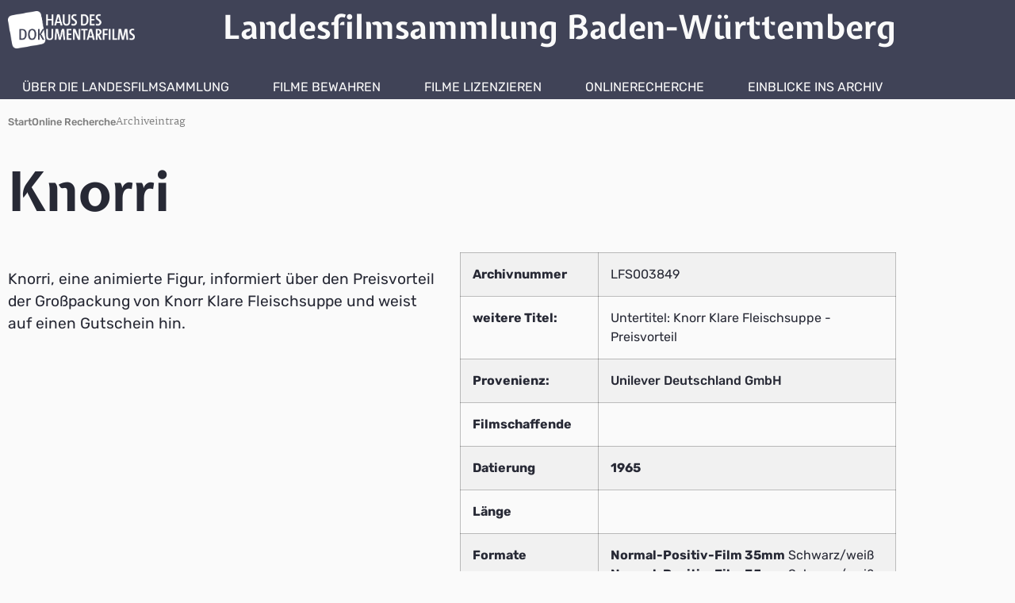

--- FILE ---
content_type: text/html; charset=UTF-8
request_url: https://www.landesfilmsammlung-bw.de/onlinerecherche_23/video/?anr=LFS003849
body_size: 12554
content:
<!doctype html>
<html lang="de">
<head>
	<meta charset="UTF-8">
	<meta name="viewport" content="width=device-width, initial-scale=1">
	<link rel="profile" href="https://gmpg.org/xfn/11">
	<meta name='robots' content='index, follow, max-image-preview:large, max-snippet:-1, max-video-preview:-1' />
<script>
window.koko_analytics = {"url":"https:\/\/www.landesfilmsammlung-bw.de\/wp-admin\/admin-ajax.php?action=koko_analytics_collect","site_url":"https:\/\/www.landesfilmsammlung-bw.de","post_id":411,"path":"\/onlinerecherche_23\/video\/","method":"cookie","use_cookie":true};
</script>

	<!-- This site is optimized with the Yoast SEO plugin v26.5 - https://yoast.com/wordpress/plugins/seo/ -->
	<title>video - Landesfilmsammlung Baden-Württemberg</title>
	<link rel="canonical" href="https://www.landesfilmsammlung-bw.de/onlinerecherche_23/video/" />
	<meta property="og:locale" content="de_DE" />
	<meta property="og:type" content="article" />
	<meta property="og:title" content="video - Landesfilmsammlung Baden-Württemberg" />
	<meta property="og:description" content="Start Online Recherche Archiveintrag" />
	<meta property="og:url" content="https://www.landesfilmsammlung-bw.de/onlinerecherche_23/video/" />
	<meta property="og:site_name" content="Landesfilmsammlung Baden-Württemberg" />
	<meta property="article:modified_time" content="2024-03-13T22:39:23+00:00" />
	<meta name="twitter:card" content="summary_large_image" />
	<meta name="twitter:label1" content="Geschätzte Lesezeit" />
	<meta name="twitter:data1" content="1 Minute" />
	<script type="application/ld+json" class="yoast-schema-graph">{"@context":"https://schema.org","@graph":[{"@type":"WebPage","@id":"https://www.landesfilmsammlung-bw.de/onlinerecherche_23/video/","url":"https://www.landesfilmsammlung-bw.de/onlinerecherche_23/video/","name":"video - Landesfilmsammlung Baden-Württemberg","isPartOf":{"@id":"https://www.landesfilmsammlung-bw.de/#website"},"datePublished":"2021-02-23T12:32:57+00:00","dateModified":"2024-03-13T22:39:23+00:00","breadcrumb":{"@id":"https://www.landesfilmsammlung-bw.de/onlinerecherche_23/video/#breadcrumb"},"inLanguage":"de","potentialAction":[{"@type":"ReadAction","target":["https://www.landesfilmsammlung-bw.de/onlinerecherche_23/video/"]}]},{"@type":"BreadcrumbList","@id":"https://www.landesfilmsammlung-bw.de/onlinerecherche_23/video/#breadcrumb","itemListElement":[{"@type":"ListItem","position":1,"name":"Blog","item":"https://www.landesfilmsammlung-bw.de/"},{"@type":"ListItem","position":2,"name":"Onlinerecherche im Filmarchiv alt","item":"https://www.landesfilmsammlung-bw.de/?page_id=81"},{"@type":"ListItem","position":3,"name":"video"}]},{"@type":"WebSite","@id":"https://www.landesfilmsammlung-bw.de/#website","url":"https://www.landesfilmsammlung-bw.de/","name":"Landesfilmsammlung Baden-Württemberg","description":"Wir sind das filmische Gedächtnis des Südwestens","publisher":{"@id":"https://www.landesfilmsammlung-bw.de/#organization"},"potentialAction":[{"@type":"SearchAction","target":{"@type":"EntryPoint","urlTemplate":"https://www.landesfilmsammlung-bw.de/?s={search_term_string}"},"query-input":{"@type":"PropertyValueSpecification","valueRequired":true,"valueName":"search_term_string"}}],"inLanguage":"de"},{"@type":"Organization","@id":"https://www.landesfilmsammlung-bw.de/#organization","name":"Landesfilmsammlung Baden-Württemberg","url":"https://www.landesfilmsammlung-bw.de/","logo":{"@type":"ImageObject","inLanguage":"de","@id":"https://www.landesfilmsammlung-bw.de/#/schema/logo/image/","url":"https://www.landesfilmsammlung-bw.de/wp-content/uploads/2023/01/lfs-favicon.png","contentUrl":"https://www.landesfilmsammlung-bw.de/wp-content/uploads/2023/01/lfs-favicon.png","width":700,"height":700,"caption":"Landesfilmsammlung Baden-Württemberg"},"image":{"@id":"https://www.landesfilmsammlung-bw.de/#/schema/logo/image/"}}]}</script>
	<!-- / Yoast SEO plugin. -->


<link rel="alternate" type="application/rss+xml" title="Landesfilmsammlung Baden-Württemberg &raquo; Feed" href="https://www.landesfilmsammlung-bw.de/feed/" />
<link rel="alternate" type="application/rss+xml" title="Landesfilmsammlung Baden-Württemberg &raquo; Kommentar-Feed" href="https://www.landesfilmsammlung-bw.de/comments/feed/" />
<link rel="alternate" title="oEmbed (JSON)" type="application/json+oembed" href="https://www.landesfilmsammlung-bw.de/wp-json/oembed/1.0/embed?url=https%3A%2F%2Fwww.landesfilmsammlung-bw.de%2Fonlinerecherche_23%2Fvideo%2F" />
<link rel="alternate" title="oEmbed (XML)" type="text/xml+oembed" href="https://www.landesfilmsammlung-bw.de/wp-json/oembed/1.0/embed?url=https%3A%2F%2Fwww.landesfilmsammlung-bw.de%2Fonlinerecherche_23%2Fvideo%2F&#038;format=xml" />
<style id='wp-img-auto-sizes-contain-inline-css'>
img:is([sizes=auto i],[sizes^="auto," i]){contain-intrinsic-size:3000px 1500px}
/*# sourceURL=wp-img-auto-sizes-contain-inline-css */
</style>
<style id='wp-emoji-styles-inline-css'>

	img.wp-smiley, img.emoji {
		display: inline !important;
		border: none !important;
		box-shadow: none !important;
		height: 1em !important;
		width: 1em !important;
		margin: 0 0.07em !important;
		vertical-align: -0.1em !important;
		background: none !important;
		padding: 0 !important;
	}
/*# sourceURL=wp-emoji-styles-inline-css */
</style>
<style id='filebird-block-filebird-gallery-style-inline-css'>
ul.filebird-block-filebird-gallery{margin:auto!important;padding:0!important;width:100%}ul.filebird-block-filebird-gallery.layout-grid{display:grid;grid-gap:20px;align-items:stretch;grid-template-columns:repeat(var(--columns),1fr);justify-items:stretch}ul.filebird-block-filebird-gallery.layout-grid li img{border:1px solid #ccc;box-shadow:2px 2px 6px 0 rgba(0,0,0,.3);height:100%;max-width:100%;-o-object-fit:cover;object-fit:cover;width:100%}ul.filebird-block-filebird-gallery.layout-masonry{-moz-column-count:var(--columns);-moz-column-gap:var(--space);column-gap:var(--space);-moz-column-width:var(--min-width);columns:var(--min-width) var(--columns);display:block;overflow:auto}ul.filebird-block-filebird-gallery.layout-masonry li{margin-bottom:var(--space)}ul.filebird-block-filebird-gallery li{list-style:none}ul.filebird-block-filebird-gallery li figure{height:100%;margin:0;padding:0;position:relative;width:100%}ul.filebird-block-filebird-gallery li figure figcaption{background:linear-gradient(0deg,rgba(0,0,0,.7),rgba(0,0,0,.3) 70%,transparent);bottom:0;box-sizing:border-box;color:#fff;font-size:.8em;margin:0;max-height:100%;overflow:auto;padding:3em .77em .7em;position:absolute;text-align:center;width:100%;z-index:2}ul.filebird-block-filebird-gallery li figure figcaption a{color:inherit}

/*# sourceURL=https://www.landesfilmsammlung-bw.de/wp-content/plugins/filebird/blocks/filebird-gallery/build/style-index.css */
</style>
<style id='global-styles-inline-css'>
:root{--wp--preset--aspect-ratio--square: 1;--wp--preset--aspect-ratio--4-3: 4/3;--wp--preset--aspect-ratio--3-4: 3/4;--wp--preset--aspect-ratio--3-2: 3/2;--wp--preset--aspect-ratio--2-3: 2/3;--wp--preset--aspect-ratio--16-9: 16/9;--wp--preset--aspect-ratio--9-16: 9/16;--wp--preset--color--black: #000000;--wp--preset--color--cyan-bluish-gray: #abb8c3;--wp--preset--color--white: #ffffff;--wp--preset--color--pale-pink: #f78da7;--wp--preset--color--vivid-red: #cf2e2e;--wp--preset--color--luminous-vivid-orange: #ff6900;--wp--preset--color--luminous-vivid-amber: #fcb900;--wp--preset--color--light-green-cyan: #7bdcb5;--wp--preset--color--vivid-green-cyan: #00d084;--wp--preset--color--pale-cyan-blue: #8ed1fc;--wp--preset--color--vivid-cyan-blue: #0693e3;--wp--preset--color--vivid-purple: #9b51e0;--wp--preset--gradient--vivid-cyan-blue-to-vivid-purple: linear-gradient(135deg,rgb(6,147,227) 0%,rgb(155,81,224) 100%);--wp--preset--gradient--light-green-cyan-to-vivid-green-cyan: linear-gradient(135deg,rgb(122,220,180) 0%,rgb(0,208,130) 100%);--wp--preset--gradient--luminous-vivid-amber-to-luminous-vivid-orange: linear-gradient(135deg,rgb(252,185,0) 0%,rgb(255,105,0) 100%);--wp--preset--gradient--luminous-vivid-orange-to-vivid-red: linear-gradient(135deg,rgb(255,105,0) 0%,rgb(207,46,46) 100%);--wp--preset--gradient--very-light-gray-to-cyan-bluish-gray: linear-gradient(135deg,rgb(238,238,238) 0%,rgb(169,184,195) 100%);--wp--preset--gradient--cool-to-warm-spectrum: linear-gradient(135deg,rgb(74,234,220) 0%,rgb(151,120,209) 20%,rgb(207,42,186) 40%,rgb(238,44,130) 60%,rgb(251,105,98) 80%,rgb(254,248,76) 100%);--wp--preset--gradient--blush-light-purple: linear-gradient(135deg,rgb(255,206,236) 0%,rgb(152,150,240) 100%);--wp--preset--gradient--blush-bordeaux: linear-gradient(135deg,rgb(254,205,165) 0%,rgb(254,45,45) 50%,rgb(107,0,62) 100%);--wp--preset--gradient--luminous-dusk: linear-gradient(135deg,rgb(255,203,112) 0%,rgb(199,81,192) 50%,rgb(65,88,208) 100%);--wp--preset--gradient--pale-ocean: linear-gradient(135deg,rgb(255,245,203) 0%,rgb(182,227,212) 50%,rgb(51,167,181) 100%);--wp--preset--gradient--electric-grass: linear-gradient(135deg,rgb(202,248,128) 0%,rgb(113,206,126) 100%);--wp--preset--gradient--midnight: linear-gradient(135deg,rgb(2,3,129) 0%,rgb(40,116,252) 100%);--wp--preset--font-size--small: 13px;--wp--preset--font-size--medium: 20px;--wp--preset--font-size--large: 36px;--wp--preset--font-size--x-large: 42px;--wp--preset--spacing--20: 0.44rem;--wp--preset--spacing--30: 0.67rem;--wp--preset--spacing--40: 1rem;--wp--preset--spacing--50: 1.5rem;--wp--preset--spacing--60: 2.25rem;--wp--preset--spacing--70: 3.38rem;--wp--preset--spacing--80: 5.06rem;--wp--preset--shadow--natural: 6px 6px 9px rgba(0, 0, 0, 0.2);--wp--preset--shadow--deep: 12px 12px 50px rgba(0, 0, 0, 0.4);--wp--preset--shadow--sharp: 6px 6px 0px rgba(0, 0, 0, 0.2);--wp--preset--shadow--outlined: 6px 6px 0px -3px rgb(255, 255, 255), 6px 6px rgb(0, 0, 0);--wp--preset--shadow--crisp: 6px 6px 0px rgb(0, 0, 0);}:root { --wp--style--global--content-size: 800px;--wp--style--global--wide-size: 1200px; }:where(body) { margin: 0; }.wp-site-blocks > .alignleft { float: left; margin-right: 2em; }.wp-site-blocks > .alignright { float: right; margin-left: 2em; }.wp-site-blocks > .aligncenter { justify-content: center; margin-left: auto; margin-right: auto; }:where(.wp-site-blocks) > * { margin-block-start: 24px; margin-block-end: 0; }:where(.wp-site-blocks) > :first-child { margin-block-start: 0; }:where(.wp-site-blocks) > :last-child { margin-block-end: 0; }:root { --wp--style--block-gap: 24px; }:root :where(.is-layout-flow) > :first-child{margin-block-start: 0;}:root :where(.is-layout-flow) > :last-child{margin-block-end: 0;}:root :where(.is-layout-flow) > *{margin-block-start: 24px;margin-block-end: 0;}:root :where(.is-layout-constrained) > :first-child{margin-block-start: 0;}:root :where(.is-layout-constrained) > :last-child{margin-block-end: 0;}:root :where(.is-layout-constrained) > *{margin-block-start: 24px;margin-block-end: 0;}:root :where(.is-layout-flex){gap: 24px;}:root :where(.is-layout-grid){gap: 24px;}.is-layout-flow > .alignleft{float: left;margin-inline-start: 0;margin-inline-end: 2em;}.is-layout-flow > .alignright{float: right;margin-inline-start: 2em;margin-inline-end: 0;}.is-layout-flow > .aligncenter{margin-left: auto !important;margin-right: auto !important;}.is-layout-constrained > .alignleft{float: left;margin-inline-start: 0;margin-inline-end: 2em;}.is-layout-constrained > .alignright{float: right;margin-inline-start: 2em;margin-inline-end: 0;}.is-layout-constrained > .aligncenter{margin-left: auto !important;margin-right: auto !important;}.is-layout-constrained > :where(:not(.alignleft):not(.alignright):not(.alignfull)){max-width: var(--wp--style--global--content-size);margin-left: auto !important;margin-right: auto !important;}.is-layout-constrained > .alignwide{max-width: var(--wp--style--global--wide-size);}body .is-layout-flex{display: flex;}.is-layout-flex{flex-wrap: wrap;align-items: center;}.is-layout-flex > :is(*, div){margin: 0;}body .is-layout-grid{display: grid;}.is-layout-grid > :is(*, div){margin: 0;}body{padding-top: 0px;padding-right: 0px;padding-bottom: 0px;padding-left: 0px;}a:where(:not(.wp-element-button)){text-decoration: underline;}:root :where(.wp-element-button, .wp-block-button__link){background-color: #32373c;border-width: 0;color: #fff;font-family: inherit;font-size: inherit;font-style: inherit;font-weight: inherit;letter-spacing: inherit;line-height: inherit;padding-top: calc(0.667em + 2px);padding-right: calc(1.333em + 2px);padding-bottom: calc(0.667em + 2px);padding-left: calc(1.333em + 2px);text-decoration: none;text-transform: inherit;}.has-black-color{color: var(--wp--preset--color--black) !important;}.has-cyan-bluish-gray-color{color: var(--wp--preset--color--cyan-bluish-gray) !important;}.has-white-color{color: var(--wp--preset--color--white) !important;}.has-pale-pink-color{color: var(--wp--preset--color--pale-pink) !important;}.has-vivid-red-color{color: var(--wp--preset--color--vivid-red) !important;}.has-luminous-vivid-orange-color{color: var(--wp--preset--color--luminous-vivid-orange) !important;}.has-luminous-vivid-amber-color{color: var(--wp--preset--color--luminous-vivid-amber) !important;}.has-light-green-cyan-color{color: var(--wp--preset--color--light-green-cyan) !important;}.has-vivid-green-cyan-color{color: var(--wp--preset--color--vivid-green-cyan) !important;}.has-pale-cyan-blue-color{color: var(--wp--preset--color--pale-cyan-blue) !important;}.has-vivid-cyan-blue-color{color: var(--wp--preset--color--vivid-cyan-blue) !important;}.has-vivid-purple-color{color: var(--wp--preset--color--vivid-purple) !important;}.has-black-background-color{background-color: var(--wp--preset--color--black) !important;}.has-cyan-bluish-gray-background-color{background-color: var(--wp--preset--color--cyan-bluish-gray) !important;}.has-white-background-color{background-color: var(--wp--preset--color--white) !important;}.has-pale-pink-background-color{background-color: var(--wp--preset--color--pale-pink) !important;}.has-vivid-red-background-color{background-color: var(--wp--preset--color--vivid-red) !important;}.has-luminous-vivid-orange-background-color{background-color: var(--wp--preset--color--luminous-vivid-orange) !important;}.has-luminous-vivid-amber-background-color{background-color: var(--wp--preset--color--luminous-vivid-amber) !important;}.has-light-green-cyan-background-color{background-color: var(--wp--preset--color--light-green-cyan) !important;}.has-vivid-green-cyan-background-color{background-color: var(--wp--preset--color--vivid-green-cyan) !important;}.has-pale-cyan-blue-background-color{background-color: var(--wp--preset--color--pale-cyan-blue) !important;}.has-vivid-cyan-blue-background-color{background-color: var(--wp--preset--color--vivid-cyan-blue) !important;}.has-vivid-purple-background-color{background-color: var(--wp--preset--color--vivid-purple) !important;}.has-black-border-color{border-color: var(--wp--preset--color--black) !important;}.has-cyan-bluish-gray-border-color{border-color: var(--wp--preset--color--cyan-bluish-gray) !important;}.has-white-border-color{border-color: var(--wp--preset--color--white) !important;}.has-pale-pink-border-color{border-color: var(--wp--preset--color--pale-pink) !important;}.has-vivid-red-border-color{border-color: var(--wp--preset--color--vivid-red) !important;}.has-luminous-vivid-orange-border-color{border-color: var(--wp--preset--color--luminous-vivid-orange) !important;}.has-luminous-vivid-amber-border-color{border-color: var(--wp--preset--color--luminous-vivid-amber) !important;}.has-light-green-cyan-border-color{border-color: var(--wp--preset--color--light-green-cyan) !important;}.has-vivid-green-cyan-border-color{border-color: var(--wp--preset--color--vivid-green-cyan) !important;}.has-pale-cyan-blue-border-color{border-color: var(--wp--preset--color--pale-cyan-blue) !important;}.has-vivid-cyan-blue-border-color{border-color: var(--wp--preset--color--vivid-cyan-blue) !important;}.has-vivid-purple-border-color{border-color: var(--wp--preset--color--vivid-purple) !important;}.has-vivid-cyan-blue-to-vivid-purple-gradient-background{background: var(--wp--preset--gradient--vivid-cyan-blue-to-vivid-purple) !important;}.has-light-green-cyan-to-vivid-green-cyan-gradient-background{background: var(--wp--preset--gradient--light-green-cyan-to-vivid-green-cyan) !important;}.has-luminous-vivid-amber-to-luminous-vivid-orange-gradient-background{background: var(--wp--preset--gradient--luminous-vivid-amber-to-luminous-vivid-orange) !important;}.has-luminous-vivid-orange-to-vivid-red-gradient-background{background: var(--wp--preset--gradient--luminous-vivid-orange-to-vivid-red) !important;}.has-very-light-gray-to-cyan-bluish-gray-gradient-background{background: var(--wp--preset--gradient--very-light-gray-to-cyan-bluish-gray) !important;}.has-cool-to-warm-spectrum-gradient-background{background: var(--wp--preset--gradient--cool-to-warm-spectrum) !important;}.has-blush-light-purple-gradient-background{background: var(--wp--preset--gradient--blush-light-purple) !important;}.has-blush-bordeaux-gradient-background{background: var(--wp--preset--gradient--blush-bordeaux) !important;}.has-luminous-dusk-gradient-background{background: var(--wp--preset--gradient--luminous-dusk) !important;}.has-pale-ocean-gradient-background{background: var(--wp--preset--gradient--pale-ocean) !important;}.has-electric-grass-gradient-background{background: var(--wp--preset--gradient--electric-grass) !important;}.has-midnight-gradient-background{background: var(--wp--preset--gradient--midnight) !important;}.has-small-font-size{font-size: var(--wp--preset--font-size--small) !important;}.has-medium-font-size{font-size: var(--wp--preset--font-size--medium) !important;}.has-large-font-size{font-size: var(--wp--preset--font-size--large) !important;}.has-x-large-font-size{font-size: var(--wp--preset--font-size--x-large) !important;}
:root :where(.wp-block-pullquote){font-size: 1.5em;line-height: 1.6;}
/*# sourceURL=global-styles-inline-css */
</style>
<link rel='stylesheet' id='hello-elementor-css' href='https://www.landesfilmsammlung-bw.de/wp-content/themes/hello-elementor/assets/css/reset.css?ver=3.4.5' media='all' />
<link rel='stylesheet' id='hello-elementor-theme-style-css' href='https://www.landesfilmsammlung-bw.de/wp-content/themes/hello-elementor/assets/css/theme.css?ver=3.4.5' media='all' />
<link rel='stylesheet' id='hello-elementor-header-footer-css' href='https://www.landesfilmsammlung-bw.de/wp-content/themes/hello-elementor/assets/css/header-footer.css?ver=3.4.5' media='all' />
<link rel='stylesheet' id='elementor-frontend-css' href='https://www.landesfilmsammlung-bw.de/wp-content/plugins/elementor/assets/css/frontend.min.css?ver=3.34.4' media='all' />
<link rel='stylesheet' id='widget-image-css' href='https://www.landesfilmsammlung-bw.de/wp-content/plugins/elementor/assets/css/widget-image.min.css?ver=3.34.4' media='all' />
<link rel='stylesheet' id='widget-heading-css' href='https://www.landesfilmsammlung-bw.de/wp-content/plugins/elementor/assets/css/widget-heading.min.css?ver=3.34.4' media='all' />
<link rel='stylesheet' id='widget-nav-menu-css' href='https://www.landesfilmsammlung-bw.de/wp-content/plugins/elementor-pro/assets/css/widget-nav-menu.min.css?ver=3.34.4' media='all' />
<link rel='stylesheet' id='widget-icon-list-css' href='https://www.landesfilmsammlung-bw.de/wp-content/plugins/elementor/assets/css/widget-icon-list.min.css?ver=3.34.4' media='all' />
<link rel='stylesheet' id='elementor-icons-css' href='https://www.landesfilmsammlung-bw.de/wp-content/plugins/elementor/assets/lib/eicons/css/elementor-icons.min.css?ver=5.46.0' media='all' />
<link rel='stylesheet' id='elementor-post-9-css' href='https://www.landesfilmsammlung-bw.de/wp-content/uploads/elementor/css/post-9.css?ver=1769836312' media='all' />
<link rel='stylesheet' id='widget-spacer-css' href='https://www.landesfilmsammlung-bw.de/wp-content/plugins/elementor/assets/css/widget-spacer.min.css?ver=3.34.4' media='all' />
<link rel='stylesheet' id='elementor-post-411-css' href='https://www.landesfilmsammlung-bw.de/wp-content/uploads/elementor/css/post-411.css?ver=1769836386' media='all' />
<link rel='stylesheet' id='elementor-post-469-css' href='https://www.landesfilmsammlung-bw.de/wp-content/uploads/elementor/css/post-469.css?ver=1769836312' media='all' />
<link rel='stylesheet' id='elementor-post-144-css' href='https://www.landesfilmsammlung-bw.de/wp-content/uploads/elementor/css/post-144.css?ver=1769836312' media='all' />
<link rel='stylesheet' id='style_login_widget-css' href='https://www.landesfilmsammlung-bw.de/wp-content/plugins/miniorange-login-with-eve-online-google-facebook/css/style_login_widget.min.css?ver=6.26.17' media='all' />
<link rel='stylesheet' id='elementor-gf-local-expletussans-css' href="https://www.landesfilmsammlung-bw.de/wp-content/uploads/elementor/google-fonts/css/expletussans.css?ver=1742231548" media='all' />
<link rel='stylesheet' id='elementor-gf-local-rubik-css' href="https://www.landesfilmsammlung-bw.de/wp-content/uploads/elementor/google-fonts/css/rubik.css?ver=1742231581" media='all' />
<link rel='stylesheet' id='elementor-gf-local-martel-css' href="https://www.landesfilmsammlung-bw.de/wp-content/uploads/elementor/google-fonts/css/martel.css?ver=1742231591" media='all' />
<link rel='stylesheet' id='elementor-gf-local-marvel-css' href="https://www.landesfilmsammlung-bw.de/wp-content/uploads/elementor/google-fonts/css/marvel.css?ver=1742231592" media='all' />
<link rel='stylesheet' id='elementor-gf-local-mavenpro-css' href="https://www.landesfilmsammlung-bw.de/wp-content/uploads/elementor/google-fonts/css/mavenpro.css?ver=1742231600" media='all' />
<script src="https://www.landesfilmsammlung-bw.de/wp-includes/js/jquery/jquery.min.js?ver=3.7.1" id="jquery-core-js"></script>
<script src="https://www.landesfilmsammlung-bw.de/wp-includes/js/jquery/jquery-migrate.min.js?ver=3.4.1" id="jquery-migrate-js"></script>
<link rel="https://api.w.org/" href="https://www.landesfilmsammlung-bw.de/wp-json/" /><link rel="alternate" title="JSON" type="application/json" href="https://www.landesfilmsammlung-bw.de/wp-json/wp/v2/pages/411" /><link rel="EditURI" type="application/rsd+xml" title="RSD" href="https://www.landesfilmsammlung-bw.de/xmlrpc.php?rsd" />
<meta name="generator" content="WordPress 6.9" />
<link rel='shortlink' href='https://www.landesfilmsammlung-bw.de/?p=411' />
<meta name="generator" content="Elementor 3.34.4; features: additional_custom_breakpoints; settings: css_print_method-external, google_font-enabled, font_display-auto">
			<style>
				.e-con.e-parent:nth-of-type(n+4):not(.e-lazyloaded):not(.e-no-lazyload),
				.e-con.e-parent:nth-of-type(n+4):not(.e-lazyloaded):not(.e-no-lazyload) * {
					background-image: none !important;
				}
				@media screen and (max-height: 1024px) {
					.e-con.e-parent:nth-of-type(n+3):not(.e-lazyloaded):not(.e-no-lazyload),
					.e-con.e-parent:nth-of-type(n+3):not(.e-lazyloaded):not(.e-no-lazyload) * {
						background-image: none !important;
					}
				}
				@media screen and (max-height: 640px) {
					.e-con.e-parent:nth-of-type(n+2):not(.e-lazyloaded):not(.e-no-lazyload),
					.e-con.e-parent:nth-of-type(n+2):not(.e-lazyloaded):not(.e-no-lazyload) * {
						background-image: none !important;
					}
				}
			</style>
						<meta name="theme-color" content="#FAFAFA">
			<link rel="icon" href="https://www.landesfilmsammlung-bw.de/wp-content/uploads/2023/01/lfs-favicon-150x150.png" sizes="32x32" />
<link rel="icon" href="https://www.landesfilmsammlung-bw.de/wp-content/uploads/2023/01/lfs-favicon-300x300.png" sizes="192x192" />
<link rel="apple-touch-icon" href="https://www.landesfilmsammlung-bw.de/wp-content/uploads/2023/01/lfs-favicon-300x300.png" />
<meta name="msapplication-TileImage" content="https://www.landesfilmsammlung-bw.de/wp-content/uploads/2023/01/lfs-favicon-300x300.png" />
</head>
<body class="wp-singular page-template-default page page-id-411 page-child parent-pageid-81 wp-custom-logo wp-embed-responsive wp-theme-hello-elementor hello-elementor-default elementor-default elementor-kit-9 elementor-page elementor-page-411">


<a class="skip-link screen-reader-text" href="#content">Zum Inhalt springen</a>

		<header data-elementor-type="header" data-elementor-id="469" class="elementor elementor-469 elementor-location-header" data-elementor-post-type="elementor_library">
					<section class="elementor-section elementor-top-section elementor-element elementor-element-1456abdc elementor-section-boxed elementor-section-height-default elementor-section-height-default" data-id="1456abdc" data-element_type="section" data-settings="{&quot;background_background&quot;:&quot;classic&quot;}">
						<div class="elementor-container elementor-column-gap-default">
					<div class="elementor-column elementor-col-100 elementor-top-column elementor-element elementor-element-262c5c86" data-id="262c5c86" data-element_type="column">
			<div class="elementor-widget-wrap elementor-element-populated">
						<section class="elementor-section elementor-inner-section elementor-element elementor-element-5c37778a elementor-section-boxed elementor-section-height-default elementor-section-height-default" data-id="5c37778a" data-element_type="section">
						<div class="elementor-container elementor-column-gap-default">
					<div class="elementor-column elementor-col-50 elementor-inner-column elementor-element elementor-element-5bf56c30" data-id="5bf56c30" data-element_type="column">
			<div class="elementor-widget-wrap elementor-element-populated">
						<div class="elementor-element elementor-element-3527f263 elementor-widget elementor-widget-image" data-id="3527f263" data-element_type="widget" data-widget_type="image.default">
				<div class="elementor-widget-container">
																<a href="https://www.landesfilmsammlung-bw.de/">
							<img width="447" height="132" src="https://www.landesfilmsammlung-bw.de/wp-content/uploads/2020/09/hdflogo_bw_white1.png" class="attachment-medium_large size-medium_large wp-image-140" alt="" srcset="https://www.landesfilmsammlung-bw.de/wp-content/uploads/2020/09/hdflogo_bw_white1.png 447w, https://www.landesfilmsammlung-bw.de/wp-content/uploads/2020/09/hdflogo_bw_white1-300x89.png 300w" sizes="(max-width: 447px) 100vw, 447px" />								</a>
															</div>
				</div>
					</div>
		</div>
				<div class="elementor-column elementor-col-50 elementor-inner-column elementor-element elementor-element-69d43cc1" data-id="69d43cc1" data-element_type="column">
			<div class="elementor-widget-wrap elementor-element-populated">
						<div class="elementor-element elementor-element-4da3c0c elementor-widget elementor-widget-heading" data-id="4da3c0c" data-element_type="widget" data-widget_type="heading.default">
				<div class="elementor-widget-container">
					<h1 class="elementor-heading-title elementor-size-default">Landesfilmsammlung Baden-Württemberg</h1>				</div>
				</div>
					</div>
		</div>
					</div>
		</section>
				<div class="elementor-element elementor-element-22f5c1ab elementor-nav-menu__align-justify elementor-nav-menu--dropdown-tablet elementor-nav-menu__text-align-aside elementor-nav-menu--toggle elementor-nav-menu--burger elementor-widget elementor-widget-nav-menu" data-id="22f5c1ab" data-element_type="widget" data-settings="{&quot;layout&quot;:&quot;horizontal&quot;,&quot;submenu_icon&quot;:{&quot;value&quot;:&quot;&lt;i class=\&quot;fas fa-caret-down\&quot; aria-hidden=\&quot;true\&quot;&gt;&lt;\/i&gt;&quot;,&quot;library&quot;:&quot;fa-solid&quot;},&quot;toggle&quot;:&quot;burger&quot;}" data-widget_type="nav-menu.default">
				<div class="elementor-widget-container">
								<nav aria-label="Menü" class="elementor-nav-menu--main elementor-nav-menu__container elementor-nav-menu--layout-horizontal e--pointer-background e--animation-sweep-up">
				<ul id="menu-1-22f5c1ab" class="elementor-nav-menu"><li class="menu-item menu-item-type-post_type menu-item-object-page menu-item-home menu-item-1100"><a href="https://www.landesfilmsammlung-bw.de/" class="elementor-item">Über die Landesfilmsammlung</a></li>
<li class="menu-item menu-item-type-post_type menu-item-object-page menu-item-1099"><a href="https://www.landesfilmsammlung-bw.de/filme-bewahren/" class="elementor-item">Filme bewahren</a></li>
<li class="menu-item menu-item-type-post_type menu-item-object-page menu-item-1098"><a href="https://www.landesfilmsammlung-bw.de/filme-lizenzieren/" class="elementor-item">Filme lizenzieren</a></li>
<li class="menu-item menu-item-type-post_type menu-item-object-page menu-item-893"><a href="https://www.landesfilmsammlung-bw.de/onlinerecherche/" class="elementor-item">Onlinerecherche</a></li>
<li class="menu-item menu-item-type-post_type menu-item-object-page menu-item-2653"><a href="https://www.landesfilmsammlung-bw.de/blog/" class="elementor-item">Einblicke ins Archiv</a></li>
</ul>			</nav>
					<div class="elementor-menu-toggle" role="button" tabindex="0" aria-label="Menü Umschalter" aria-expanded="false">
			<i aria-hidden="true" role="presentation" class="elementor-menu-toggle__icon--open eicon-menu-bar"></i><i aria-hidden="true" role="presentation" class="elementor-menu-toggle__icon--close eicon-close"></i>		</div>
					<nav class="elementor-nav-menu--dropdown elementor-nav-menu__container" aria-hidden="true">
				<ul id="menu-2-22f5c1ab" class="elementor-nav-menu"><li class="menu-item menu-item-type-post_type menu-item-object-page menu-item-home menu-item-1100"><a href="https://www.landesfilmsammlung-bw.de/" class="elementor-item" tabindex="-1">Über die Landesfilmsammlung</a></li>
<li class="menu-item menu-item-type-post_type menu-item-object-page menu-item-1099"><a href="https://www.landesfilmsammlung-bw.de/filme-bewahren/" class="elementor-item" tabindex="-1">Filme bewahren</a></li>
<li class="menu-item menu-item-type-post_type menu-item-object-page menu-item-1098"><a href="https://www.landesfilmsammlung-bw.de/filme-lizenzieren/" class="elementor-item" tabindex="-1">Filme lizenzieren</a></li>
<li class="menu-item menu-item-type-post_type menu-item-object-page menu-item-893"><a href="https://www.landesfilmsammlung-bw.de/onlinerecherche/" class="elementor-item" tabindex="-1">Onlinerecherche</a></li>
<li class="menu-item menu-item-type-post_type menu-item-object-page menu-item-2653"><a href="https://www.landesfilmsammlung-bw.de/blog/" class="elementor-item" tabindex="-1">Einblicke ins Archiv</a></li>
</ul>			</nav>
						</div>
				</div>
					</div>
		</div>
					</div>
		</section>
				</header>
		
<main id="content" class="site-main post-411 page type-page status-publish hentry">

	
	<div class="page-content">
				<div data-elementor-type="wp-page" data-elementor-id="411" class="elementor elementor-411" data-elementor-post-type="page">
						<section class="elementor-section elementor-top-section elementor-element elementor-element-2c0f505 elementor-section-boxed elementor-section-height-default elementor-section-height-default" data-id="2c0f505" data-element_type="section">
						<div class="elementor-container elementor-column-gap-default">
					<div class="elementor-column elementor-col-100 elementor-top-column elementor-element elementor-element-2695456" data-id="2695456" data-element_type="column">
			<div class="elementor-widget-wrap elementor-element-populated">
						<div class="elementor-element elementor-element-7eb89c7 elementor-icon-list--layout-inline elementor-list-item-link-full_width elementor-widget elementor-widget-icon-list" data-id="7eb89c7" data-element_type="widget" data-widget_type="icon-list.default">
				<div class="elementor-widget-container">
							<ul class="elementor-icon-list-items elementor-inline-items">
							<li class="elementor-icon-list-item elementor-inline-item">
											<a href="/">

											<span class="elementor-icon-list-text">Start</span>
											</a>
									</li>
								<li class="elementor-icon-list-item elementor-inline-item">
											<a href="/onlinerecherche/">

											<span class="elementor-icon-list-text">Online Recherche</span>
											</a>
									</li>
								<li class="elementor-icon-list-item elementor-inline-item">
										<span class="elementor-icon-list-text">Archiveintrag</span>
									</li>
						</ul>
						</div>
				</div>
				<div class="elementor-element elementor-element-5edd0aa elementor-widget elementor-widget-shortcode" data-id="5edd0aa" data-element_type="widget" data-widget_type="shortcode.default">
				<div class="elementor-widget-container">
							<div class="elementor-shortcode"><h1>Knorri</h1></div>
						</div>
				</div>
					</div>
		</div>
					</div>
		</section>
				<section class="elementor-section elementor-top-section elementor-element elementor-element-501715a elementor-section-boxed elementor-section-height-default elementor-section-height-default" data-id="501715a" data-element_type="section">
						<div class="elementor-container elementor-column-gap-default">
					<div class="elementor-column elementor-col-50 elementor-top-column elementor-element elementor-element-b772c44" data-id="b772c44" data-element_type="column">
			<div class="elementor-widget-wrap elementor-element-populated">
						<div class="elementor-element elementor-element-663daef elementor-widget elementor-widget-shortcode" data-id="663daef" data-element_type="widget" data-widget_type="shortcode.default">
				<div class="elementor-widget-container">
							<div class="elementor-shortcode"><div></div></div>
						</div>
				</div>
				<div class="elementor-element elementor-element-9214b7e elementor-widget elementor-widget-shortcode" data-id="9214b7e" data-element_type="widget" data-widget_type="shortcode.default">
				<div class="elementor-widget-container">
							<div class="elementor-shortcode"><div><p>Knorri, eine animierte Figur, informiert &uuml;ber den Preisvorteil der Gro&szlig;packung von Knorr Klare Fleischsuppe und weist auf einen Gutschein hin.</p></div></div>
						</div>
				</div>
				<div class="elementor-element elementor-element-bc5f383 elementor-widget elementor-widget-shortcode" data-id="bc5f383" data-element_type="widget" data-widget_type="shortcode.default">
				<div class="elementor-widget-container">
							<div class="elementor-shortcode"><div></div></div>
						</div>
				</div>
					</div>
		</div>
				<div class="elementor-column elementor-col-50 elementor-top-column elementor-element elementor-element-b015b6a" data-id="b015b6a" data-element_type="column">
			<div class="elementor-widget-wrap elementor-element-populated">
						<div class="elementor-element elementor-element-f7db2bf elementor-widget elementor-widget-shortcode" data-id="f7db2bf" data-element_type="widget" data-widget_type="shortcode.default">
				<div class="elementor-widget-container">
							<div class="elementor-shortcode"><table class="fesad_details">
    <tr>
        <th>Archivnummer</th>
        <td>LFS003849</td>
    </tr>
    <tr>
        <th>weitere Titel:</th>
        <td><div>Untertitel: Knorr Klare Fleischsuppe - Preisvorteil</div>
        </td>
    </td></tr><tr>
        <th>Provenienz:</th>
        <td><a href="/onlinerecherche/?title=&inhalt=&preLFS=1&vertrag=U-005#res">Unilever Deutschland GmbH</a></td>
        </tr><tr>
    <th>Filmschaffende</th>
    <td></td>
</tr><tr>
        <th>Datierung</th>
        <td><b>1965</b><div></div></td>
    </tr>
    <tr>
        <th>Länge</th>
        <td></td>
    </tr>
    <tr>
        <th>Formate</th>
        <td><div><b>Normal-Positiv-Film 35mm</b>  Schwarz/weiß   </div><div><b>Normal-Positiv-Film 35mm</b>  Schwarz/weiß   </div><div><b>Digital Video Disc</b>  Schwarz/weiß   </div><div><b>Normal-Positiv-Film 35mm</b>  Schwarz/weiß   </div><div><b>Digital-Betacam</b>  Schwarz/weiß   </div><div><b>Digital Video Disc</b>  Schwarz/weiß Timecode im Bild  </div></td>
    </tr>
    <tr>
        <th>Farbe</th>
        <td>Schwarz/weiß</td>
    </tr>
    <tr>
        <th>Ton</th>
        <td></td>
    </tr>
    <tr>
        <th>Kategorien</th>
        <td>WIRTSCHAFT</td>
    </tr><tr>
        <th>Schlagwörter</th>
        <td><div><a href="/onlinerecherche/?preLFS=1&preHDF=1&preMFG=1&title=&tags=Wirtschaftsbranche#res"><i class="fad fa-boxes-alt"></i> Wirtschaftsbranche</a></div><div><a href="/onlinerecherche/?preLFS=1&preHDF=1&preMFG=1&title=&tags=Lebensmittelbranche#res"><i class="fad fa-boxes-alt"></i> Lebensmittelbranche</a></div><div><a href="/onlinerecherche/?preLFS=1&preHDF=1&preMFG=1&title=&tags=Wirtschaftsunternehmen#res"><i class="fad fa-boxes-alt"></i> Wirtschaftsunternehmen</a></div><div><a href="/onlinerecherche/?preLFS=1&preHDF=1&preMFG=1&title=&tags=Unilever#res"><i class="fad fa-boxes-alt"></i> Unilever</a></div><div><a href="/onlinerecherche/?preLFS=1&preHDF=1&preMFG=1&title=&tags=Ern%C3%A4hrung#res"><i class="fad fa-boxes-alt"></i> Ernährung</a></div><div><a href="/onlinerecherche/?preLFS=1&preHDF=1&preMFG=1&title=&tags=Knorr#res"><i class="fad fa-boxes-alt"></i> Knorr</a></div><div><a href="/onlinerecherche/?preLFS=1&preHDF=1&preMFG=1&title=&tags=Lebensmittel#res"><i class="fad fa-boxes-alt"></i> Lebensmittel</a></div><div><a href="/onlinerecherche/?preLFS=1&preHDF=1&preMFG=1&title=&tags=Fernsehen#res"><i class="fad fa-boxes-alt"></i> Fernsehen</a></div><div><a href="/onlinerecherche/?preLFS=1&preHDF=1&preMFG=1&title=&tags=TV-Spot#res"><i class="fad fa-boxes-alt"></i> TV-Spot</a></div><div><a href="/onlinerecherche/?preLFS=1&preHDF=1&preMFG=1&title=&tags=Werbefilm#res"><i class="fad fa-acorn"></i> Werbefilm</a></div><div><a href="/onlinerecherche/?preLFS=1&preHDF=1&preMFG=1&title=&tags=Animationsfilm#res"><i class="fad fa-acorn"></i> Animationsfilm</a></div><div><a href="/onlinerecherche/?preLFS=1&preHDF=1&preMFG=1&title=&tags=Wirtschaftsbranche#res"><i class="fad fa-acorn"></i> Wirtschaftsbranche</a></div><div><a href="/onlinerecherche/?preLFS=1&preHDF=1&preMFG=1&title=&tags=Lebensmittelwirtschaft#res"><i class="fad fa-acorn"></i> Lebensmittelwirtschaft</a></div><div><a href="/onlinerecherche/?preLFS=1&preHDF=1&preMFG=1&title=&tags=Lebensmittel#res"><i class="fad fa-acorn"></i> Lebensmittel</a></div><div><a href="/onlinerecherche/?preLFS=1&preHDF=1&preMFG=1&title=&tags=Fernsehen#res"><i class="fad fa-acorn"></i> Fernsehen</a></div></td>
    </tr><tr>
        <th>Eintragdatum:</th>
        <td>23.02.2009</td>
    </tr>
    <tr>
        <th>Änderungsdatum:</th>
        <td>26.02.2013</td>
    </tr>
</table></div>
						</div>
				</div>
					</div>
		</div>
					</div>
		</section>
				<section class="elementor-section elementor-top-section elementor-element elementor-element-f6f4ac8 elementor-section-boxed elementor-section-height-default elementor-section-height-default" data-id="f6f4ac8" data-element_type="section">
						<div class="elementor-container elementor-column-gap-default">
					<div class="elementor-column elementor-col-100 elementor-top-column elementor-element elementor-element-fc3edb7" data-id="fc3edb7" data-element_type="column">
			<div class="elementor-widget-wrap elementor-element-populated">
						<div class="elementor-element elementor-element-fa18d62 elementor-widget elementor-widget-spacer" data-id="fa18d62" data-element_type="widget" data-widget_type="spacer.default">
				<div class="elementor-widget-container">
							<div class="elementor-spacer">
			<div class="elementor-spacer-inner"></div>
		</div>
						</div>
				</div>
					</div>
		</div>
					</div>
		</section>
				</div>
		
		
			</div>

	
</main>

			<footer data-elementor-type="footer" data-elementor-id="144" class="elementor elementor-144 elementor-location-footer" data-elementor-post-type="elementor_library">
					<section class="elementor-section elementor-top-section elementor-element elementor-element-0b66e12 elementor-section-boxed elementor-section-height-default elementor-section-height-default" data-id="0b66e12" data-element_type="section" data-settings="{&quot;background_background&quot;:&quot;classic&quot;}">
						<div class="elementor-container elementor-column-gap-default">
					<div class="elementor-column elementor-col-33 elementor-top-column elementor-element elementor-element-2e077e2" data-id="2e077e2" data-element_type="column">
			<div class="elementor-widget-wrap elementor-element-populated">
						<div class="elementor-element elementor-element-6bb4b50 elementor-widget elementor-widget-heading" data-id="6bb4b50" data-element_type="widget" data-widget_type="heading.default">
				<div class="elementor-widget-container">
					<div class="elementor-heading-title elementor-size-default">Kontakt</div>				</div>
				</div>
				<div class="elementor-element elementor-element-8828346 elementor-icon-list--layout-traditional elementor-list-item-link-full_width elementor-widget elementor-widget-icon-list" data-id="8828346" data-element_type="widget" data-widget_type="icon-list.default">
				<div class="elementor-widget-container">
							<ul class="elementor-icon-list-items">
							<li class="elementor-icon-list-item">
											<span class="elementor-icon-list-icon">
							<i aria-hidden="true" class="fas fa-map-marker-alt"></i>						</span>
										<span class="elementor-icon-list-text">Haus des Dokumentarfilms <br>Landesfilmsammlung Baden-Württemberg<br>Teckstraße 62<br>70190 Stuttgart</span>
									</li>
								<li class="elementor-icon-list-item">
											<span class="elementor-icon-list-icon">
							<i aria-hidden="true" class="fas fa-phone"></i>						</span>
										<span class="elementor-icon-list-text">+49 (0)711 / 929 309 24</span>
									</li>
								<li class="elementor-icon-list-item">
											<a href="/cdn-cgi/l/email-protection#422e2431022a26246c2627" target="_blank" rel="nofollow">

												<span class="elementor-icon-list-icon">
							<i aria-hidden="true" class="fas fa-envelope"></i>						</span>
										<span class="elementor-icon-list-text"><span class="__cf_email__" data-cfemail="365a5045765e5250185253">[email&#160;protected]</span></span>
											</a>
									</li>
						</ul>
						</div>
				</div>
					</div>
		</div>
				<div class="elementor-column elementor-col-33 elementor-top-column elementor-element elementor-element-3538b22" data-id="3538b22" data-element_type="column">
			<div class="elementor-widget-wrap elementor-element-populated">
						<div class="elementor-element elementor-element-a9d6727 elementor-widget elementor-widget-heading" data-id="a9d6727" data-element_type="widget" data-widget_type="heading.default">
				<div class="elementor-widget-container">
					<div class="elementor-heading-title elementor-size-default">Other Languages</div>				</div>
				</div>
				<div class="elementor-element elementor-element-bbbd28f elementor-icon-list--layout-traditional elementor-list-item-link-full_width elementor-widget elementor-widget-icon-list" data-id="bbbd28f" data-element_type="widget" data-widget_type="icon-list.default">
				<div class="elementor-widget-container">
							<ul class="elementor-icon-list-items">
							<li class="elementor-icon-list-item">
											<a href="https://www.landesfilmsammlung-bw.de/english/">

												<span class="elementor-icon-list-icon">
							<i aria-hidden="true" class="fas fa-globe"></i>						</span>
										<span class="elementor-icon-list-text">English</span>
											</a>
									</li>
								<li class="elementor-icon-list-item">
											<a href="https://www.landesfilmsammlung-bw.de/francais/">

												<span class="elementor-icon-list-icon">
							<i aria-hidden="true" class="fas fa-globe"></i>						</span>
										<span class="elementor-icon-list-text">Français</span>
											</a>
									</li>
						</ul>
						</div>
				</div>
				<div class="elementor-element elementor-element-08eadf0 elementor-icon-list--layout-traditional elementor-list-item-link-full_width elementor-widget elementor-widget-icon-list" data-id="08eadf0" data-element_type="widget" data-widget_type="icon-list.default">
				<div class="elementor-widget-container">
							<ul class="elementor-icon-list-items">
							<li class="elementor-icon-list-item">
											<a href="https://www.landesfilmsammlung-bw.de/highlights/#videos">

												<span class="elementor-icon-list-icon">
							<i aria-hidden="true" class="fas fa-camera-movie"></i>						</span>
										<span class="elementor-icon-list-text">Showreels</span>
											</a>
									</li>
						</ul>
						</div>
				</div>
					</div>
		</div>
				<div class="elementor-column elementor-col-33 elementor-top-column elementor-element elementor-element-2c93b06" data-id="2c93b06" data-element_type="column">
			<div class="elementor-widget-wrap elementor-element-populated">
						<div class="elementor-element elementor-element-7d83c51 elementor-widget elementor-widget-heading" data-id="7d83c51" data-element_type="widget" data-widget_type="heading.default">
				<div class="elementor-widget-container">
					<div class="elementor-heading-title elementor-size-default">Weiterführende Links</div>				</div>
				</div>
				<div class="elementor-element elementor-element-498aece elementor-icon-list--layout-traditional elementor-list-item-link-full_width elementor-widget elementor-widget-icon-list" data-id="498aece" data-element_type="widget" data-widget_type="icon-list.default">
				<div class="elementor-widget-container">
							<ul class="elementor-icon-list-items">
							<li class="elementor-icon-list-item">
											<a href="https://landesfilmsammlung-bw.de/faq/">

												<span class="elementor-icon-list-icon">
							<i aria-hidden="true" class="fas fa-arrow-circle-right"></i>						</span>
										<span class="elementor-icon-list-text">FAQ</span>
											</a>
									</li>
								<li class="elementor-icon-list-item">
											<a href="https://www.hdf.de/filmreise/" target="_blank">

												<span class="elementor-icon-list-icon">
							<i aria-hidden="true" class="fas fa-arrow-circle-right"></i>						</span>
										<span class="elementor-icon-list-text">DVD Edition</span>
											</a>
									</li>
								<li class="elementor-icon-list-item">
											<a href="https://www.hdf.de/" target="_blank">

												<span class="elementor-icon-list-icon">
							<i aria-hidden="true" class="fas fa-arrow-circle-right"></i>						</span>
										<span class="elementor-icon-list-text">Haus des Dokumentarfilms</span>
											</a>
									</li>
								<li class="elementor-icon-list-item">
											<a href="https://landesfilmsammlung-bw.de/impressum/" rel="nofollow">

												<span class="elementor-icon-list-icon">
							<i aria-hidden="true" class="fas fa-arrow-circle-right"></i>						</span>
										<span class="elementor-icon-list-text">Impressum</span>
											</a>
									</li>
								<li class="elementor-icon-list-item">
											<a href="https://landesfilmsammlung-bw.de/datenschutzerklaerung/" rel="nofollow">

												<span class="elementor-icon-list-icon">
							<i aria-hidden="true" class="fas fa-arrow-circle-right"></i>						</span>
										<span class="elementor-icon-list-text">Datenschutzerklärung</span>
											</a>
									</li>
						</ul>
						</div>
				</div>
					</div>
		</div>
					</div>
		</section>
				</footer>
		
<script data-cfasync="false" src="/cdn-cgi/scripts/5c5dd728/cloudflare-static/email-decode.min.js"></script><script type="speculationrules">
{"prefetch":[{"source":"document","where":{"and":[{"href_matches":"/*"},{"not":{"href_matches":["/wp-*.php","/wp-admin/*","/wp-content/uploads/*","/wp-content/*","/wp-content/plugins/*","/wp-content/themes/hello-elementor/*","/*\\?(.+)"]}},{"not":{"selector_matches":"a[rel~=\"nofollow\"]"}},{"not":{"selector_matches":".no-prefetch, .no-prefetch a"}}]},"eagerness":"conservative"}]}
</script>

<!-- Koko Analytics v2.0.22 - https://www.kokoanalytics.com/ -->
<script>
!function(){var e=window,r="koko_analytics";function t(t){t.m=e[r].use_cookie?"c":e[r].method[0],navigator.sendBeacon(e[r].url,new URLSearchParams(t))}e[r].request=t,e[r].trackPageview=function(){if("prerender"!=document.visibilityState&&!/bot|crawl|spider|seo|lighthouse|facebookexternalhit|preview/i.test(navigator.userAgent)){var i=0==document.referrer.indexOf(e[r].site_url)?"":document.referrer;t({pa:e[r].path,po:e[r].post_id,r:i})}},e.addEventListener("load",function(){e[r].trackPageview()})}();
</script>

			<script>
				const lazyloadRunObserver = () => {
					const lazyloadBackgrounds = document.querySelectorAll( `.e-con.e-parent:not(.e-lazyloaded)` );
					const lazyloadBackgroundObserver = new IntersectionObserver( ( entries ) => {
						entries.forEach( ( entry ) => {
							if ( entry.isIntersecting ) {
								let lazyloadBackground = entry.target;
								if( lazyloadBackground ) {
									lazyloadBackground.classList.add( 'e-lazyloaded' );
								}
								lazyloadBackgroundObserver.unobserve( entry.target );
							}
						});
					}, { rootMargin: '200px 0px 200px 0px' } );
					lazyloadBackgrounds.forEach( ( lazyloadBackground ) => {
						lazyloadBackgroundObserver.observe( lazyloadBackground );
					} );
				};
				const events = [
					'DOMContentLoaded',
					'elementor/lazyload/observe',
				];
				events.forEach( ( event ) => {
					document.addEventListener( event, lazyloadRunObserver );
				} );
			</script>
			<script src="https://www.landesfilmsammlung-bw.de/wp-content/plugins/elementor/assets/js/webpack.runtime.min.js?ver=3.34.4" id="elementor-webpack-runtime-js"></script>
<script src="https://www.landesfilmsammlung-bw.de/wp-content/plugins/elementor/assets/js/frontend-modules.min.js?ver=3.34.4" id="elementor-frontend-modules-js"></script>
<script src="https://www.landesfilmsammlung-bw.de/wp-includes/js/jquery/ui/core.min.js?ver=1.13.3" id="jquery-ui-core-js"></script>
<script id="elementor-frontend-js-before">
var elementorFrontendConfig = {"environmentMode":{"edit":false,"wpPreview":false,"isScriptDebug":false},"i18n":{"shareOnFacebook":"Auf Facebook teilen","shareOnTwitter":"Auf Twitter teilen","pinIt":"Anheften","download":"Download","downloadImage":"Bild downloaden","fullscreen":"Vollbild","zoom":"Zoom","share":"Teilen","playVideo":"Video abspielen","previous":"Zur\u00fcck","next":"Weiter","close":"Schlie\u00dfen","a11yCarouselPrevSlideMessage":"Vorheriger Slide","a11yCarouselNextSlideMessage":"N\u00e4chster Slide","a11yCarouselFirstSlideMessage":"This is the first slide","a11yCarouselLastSlideMessage":"This is the last slide","a11yCarouselPaginationBulletMessage":"Go to slide"},"is_rtl":false,"breakpoints":{"xs":0,"sm":480,"md":768,"lg":1025,"xl":1440,"xxl":1600},"responsive":{"breakpoints":{"mobile":{"label":"Mobil Hochformat","value":767,"default_value":767,"direction":"max","is_enabled":true},"mobile_extra":{"label":"Mobil Querformat","value":880,"default_value":880,"direction":"max","is_enabled":false},"tablet":{"label":"Tablet Hochformat","value":1024,"default_value":1024,"direction":"max","is_enabled":true},"tablet_extra":{"label":"Tablet Querformat","value":1200,"default_value":1200,"direction":"max","is_enabled":false},"laptop":{"label":"Laptop","value":1366,"default_value":1366,"direction":"max","is_enabled":false},"widescreen":{"label":"Breitbild","value":2400,"default_value":2400,"direction":"min","is_enabled":false}},"hasCustomBreakpoints":false},"version":"3.34.4","is_static":false,"experimentalFeatures":{"additional_custom_breakpoints":true,"theme_builder_v2":true,"home_screen":true,"global_classes_should_enforce_capabilities":true,"e_variables":true,"cloud-library":true,"e_opt_in_v4_page":true,"e_interactions":true,"e_editor_one":true,"import-export-customization":true,"e_pro_variables":true},"urls":{"assets":"https:\/\/www.landesfilmsammlung-bw.de\/wp-content\/plugins\/elementor\/assets\/","ajaxurl":"https:\/\/www.landesfilmsammlung-bw.de\/wp-admin\/admin-ajax.php","uploadUrl":"http:\/\/www.landesfilmsammlung-bw.de\/wp-content\/uploads"},"nonces":{"floatingButtonsClickTracking":"d86c01c0a6"},"swiperClass":"swiper","settings":{"page":[],"editorPreferences":[]},"kit":{"body_background_background":"classic","lightbox_description_src":"caption","active_breakpoints":["viewport_mobile","viewport_tablet"],"global_image_lightbox":"yes","lightbox_enable_counter":"yes","lightbox_enable_fullscreen":"yes","lightbox_enable_zoom":"yes","lightbox_enable_share":"yes"},"post":{"id":411,"title":"video%20-%20Landesfilmsammlung%20Baden-W%C3%BCrttemberg","excerpt":"","featuredImage":false}};
//# sourceURL=elementor-frontend-js-before
</script>
<script src="https://www.landesfilmsammlung-bw.de/wp-content/plugins/elementor/assets/js/frontend.min.js?ver=3.34.4" id="elementor-frontend-js"></script>
<script src="https://www.landesfilmsammlung-bw.de/wp-content/plugins/elementor-pro/assets/lib/smartmenus/jquery.smartmenus.min.js?ver=1.2.1" id="smartmenus-js"></script>
<script src="https://www.landesfilmsammlung-bw.de/wp-content/plugins/elementor-pro/assets/js/webpack-pro.runtime.min.js?ver=3.34.4" id="elementor-pro-webpack-runtime-js"></script>
<script src="https://www.landesfilmsammlung-bw.de/wp-includes/js/dist/hooks.min.js?ver=dd5603f07f9220ed27f1" id="wp-hooks-js"></script>
<script src="https://www.landesfilmsammlung-bw.de/wp-includes/js/dist/i18n.min.js?ver=c26c3dc7bed366793375" id="wp-i18n-js"></script>
<script id="wp-i18n-js-after">
wp.i18n.setLocaleData( { 'text direction\u0004ltr': [ 'ltr' ] } );
//# sourceURL=wp-i18n-js-after
</script>
<script id="elementor-pro-frontend-js-before">
var ElementorProFrontendConfig = {"ajaxurl":"https:\/\/www.landesfilmsammlung-bw.de\/wp-admin\/admin-ajax.php","nonce":"114d23453a","urls":{"assets":"https:\/\/www.landesfilmsammlung-bw.de\/wp-content\/plugins\/elementor-pro\/assets\/","rest":"https:\/\/www.landesfilmsammlung-bw.de\/wp-json\/"},"settings":{"lazy_load_background_images":true},"popup":{"hasPopUps":false},"shareButtonsNetworks":{"facebook":{"title":"Facebook","has_counter":true},"twitter":{"title":"Twitter"},"linkedin":{"title":"LinkedIn","has_counter":true},"pinterest":{"title":"Pinterest","has_counter":true},"reddit":{"title":"Reddit","has_counter":true},"vk":{"title":"VK","has_counter":true},"odnoklassniki":{"title":"OK","has_counter":true},"tumblr":{"title":"Tumblr"},"digg":{"title":"Digg"},"skype":{"title":"Skype"},"stumbleupon":{"title":"StumbleUpon","has_counter":true},"mix":{"title":"Mix"},"telegram":{"title":"Telegram"},"pocket":{"title":"Pocket","has_counter":true},"xing":{"title":"XING","has_counter":true},"whatsapp":{"title":"WhatsApp"},"email":{"title":"Email"},"print":{"title":"Print"},"x-twitter":{"title":"X"},"threads":{"title":"Threads"}},"facebook_sdk":{"lang":"de_DE","app_id":""},"lottie":{"defaultAnimationUrl":"https:\/\/www.landesfilmsammlung-bw.de\/wp-content\/plugins\/elementor-pro\/modules\/lottie\/assets\/animations\/default.json"}};
//# sourceURL=elementor-pro-frontend-js-before
</script>
<script src="https://www.landesfilmsammlung-bw.de/wp-content/plugins/elementor-pro/assets/js/frontend.min.js?ver=3.34.4" id="elementor-pro-frontend-js"></script>
<script src="https://www.landesfilmsammlung-bw.de/wp-content/plugins/elementor-pro/assets/js/elements-handlers.min.js?ver=3.34.4" id="pro-elements-handlers-js"></script>
<script src="https://www.landesfilmsammlung-bw.de/wp-content/plugins/mp3-music-player-by-sonaar/public/js/sr-scripts.js?ver=2.0" id="sr-scripts-js"></script>
<script src="https://kit.fontawesome.com/c13dee54e7.js?ver=3.34.4" id="font-awesome-pro-js"></script>
<script id="wp-emoji-settings" type="application/json">
{"baseUrl":"https://s.w.org/images/core/emoji/17.0.2/72x72/","ext":".png","svgUrl":"https://s.w.org/images/core/emoji/17.0.2/svg/","svgExt":".svg","source":{"concatemoji":"https://www.landesfilmsammlung-bw.de/wp-includes/js/wp-emoji-release.min.js?ver=6.9"}}
</script>
<script type="module">
/*! This file is auto-generated */
const a=JSON.parse(document.getElementById("wp-emoji-settings").textContent),o=(window._wpemojiSettings=a,"wpEmojiSettingsSupports"),s=["flag","emoji"];function i(e){try{var t={supportTests:e,timestamp:(new Date).valueOf()};sessionStorage.setItem(o,JSON.stringify(t))}catch(e){}}function c(e,t,n){e.clearRect(0,0,e.canvas.width,e.canvas.height),e.fillText(t,0,0);t=new Uint32Array(e.getImageData(0,0,e.canvas.width,e.canvas.height).data);e.clearRect(0,0,e.canvas.width,e.canvas.height),e.fillText(n,0,0);const a=new Uint32Array(e.getImageData(0,0,e.canvas.width,e.canvas.height).data);return t.every((e,t)=>e===a[t])}function p(e,t){e.clearRect(0,0,e.canvas.width,e.canvas.height),e.fillText(t,0,0);var n=e.getImageData(16,16,1,1);for(let e=0;e<n.data.length;e++)if(0!==n.data[e])return!1;return!0}function u(e,t,n,a){switch(t){case"flag":return n(e,"\ud83c\udff3\ufe0f\u200d\u26a7\ufe0f","\ud83c\udff3\ufe0f\u200b\u26a7\ufe0f")?!1:!n(e,"\ud83c\udde8\ud83c\uddf6","\ud83c\udde8\u200b\ud83c\uddf6")&&!n(e,"\ud83c\udff4\udb40\udc67\udb40\udc62\udb40\udc65\udb40\udc6e\udb40\udc67\udb40\udc7f","\ud83c\udff4\u200b\udb40\udc67\u200b\udb40\udc62\u200b\udb40\udc65\u200b\udb40\udc6e\u200b\udb40\udc67\u200b\udb40\udc7f");case"emoji":return!a(e,"\ud83e\u1fac8")}return!1}function f(e,t,n,a){let r;const o=(r="undefined"!=typeof WorkerGlobalScope&&self instanceof WorkerGlobalScope?new OffscreenCanvas(300,150):document.createElement("canvas")).getContext("2d",{willReadFrequently:!0}),s=(o.textBaseline="top",o.font="600 32px Arial",{});return e.forEach(e=>{s[e]=t(o,e,n,a)}),s}function r(e){var t=document.createElement("script");t.src=e,t.defer=!0,document.head.appendChild(t)}a.supports={everything:!0,everythingExceptFlag:!0},new Promise(t=>{let n=function(){try{var e=JSON.parse(sessionStorage.getItem(o));if("object"==typeof e&&"number"==typeof e.timestamp&&(new Date).valueOf()<e.timestamp+604800&&"object"==typeof e.supportTests)return e.supportTests}catch(e){}return null}();if(!n){if("undefined"!=typeof Worker&&"undefined"!=typeof OffscreenCanvas&&"undefined"!=typeof URL&&URL.createObjectURL&&"undefined"!=typeof Blob)try{var e="postMessage("+f.toString()+"("+[JSON.stringify(s),u.toString(),c.toString(),p.toString()].join(",")+"));",a=new Blob([e],{type:"text/javascript"});const r=new Worker(URL.createObjectURL(a),{name:"wpTestEmojiSupports"});return void(r.onmessage=e=>{i(n=e.data),r.terminate(),t(n)})}catch(e){}i(n=f(s,u,c,p))}t(n)}).then(e=>{for(const n in e)a.supports[n]=e[n],a.supports.everything=a.supports.everything&&a.supports[n],"flag"!==n&&(a.supports.everythingExceptFlag=a.supports.everythingExceptFlag&&a.supports[n]);var t;a.supports.everythingExceptFlag=a.supports.everythingExceptFlag&&!a.supports.flag,a.supports.everything||((t=a.source||{}).concatemoji?r(t.concatemoji):t.wpemoji&&t.twemoji&&(r(t.twemoji),r(t.wpemoji)))});
//# sourceURL=https://www.landesfilmsammlung-bw.de/wp-includes/js/wp-emoji-loader.min.js
</script>

<script defer src="https://static.cloudflareinsights.com/beacon.min.js/vcd15cbe7772f49c399c6a5babf22c1241717689176015" integrity="sha512-ZpsOmlRQV6y907TI0dKBHq9Md29nnaEIPlkf84rnaERnq6zvWvPUqr2ft8M1aS28oN72PdrCzSjY4U6VaAw1EQ==" data-cf-beacon='{"version":"2024.11.0","token":"69ce2b1334f64b199ef1ba2e2d3e9d61","r":1,"server_timing":{"name":{"cfCacheStatus":true,"cfEdge":true,"cfExtPri":true,"cfL4":true,"cfOrigin":true,"cfSpeedBrain":true},"location_startswith":null}}' crossorigin="anonymous"></script>
</body>
</html>
<!--
Performance optimized by Redis Object Cache. Learn more: https://wprediscache.com

Erhielt 2127 Objects (500 KB) von Redis beim Benutzen von Predis (v2.4.0).
-->


--- FILE ---
content_type: text/css
request_url: https://www.landesfilmsammlung-bw.de/wp-content/uploads/elementor/css/post-411.css?ver=1769836386
body_size: 11
content:
.elementor-411 .elementor-element.elementor-element-7eb89c7 .elementor-icon-list-icon i{transition:color 0.3s;}.elementor-411 .elementor-element.elementor-element-7eb89c7 .elementor-icon-list-icon svg{transition:fill 0.3s;}.elementor-411 .elementor-element.elementor-element-7eb89c7{--e-icon-list-icon-size:14px;--icon-vertical-offset:0px;}.elementor-411 .elementor-element.elementor-element-7eb89c7 .elementor-icon-list-item > .elementor-icon-list-text, .elementor-411 .elementor-element.elementor-element-7eb89c7 .elementor-icon-list-item > a{font-size:0.8rem;}.elementor-411 .elementor-element.elementor-element-7eb89c7 .elementor-icon-list-text{color:#00000080;transition:color 0.3s;}.elementor-411 .elementor-element.elementor-element-fa18d62{--spacer-size:50px;}:root{--page-title-display:none;}/* Start custom CSS for shortcode, class: .elementor-element-663daef */.elementor-411 .elementor-element.elementor-element-663daef div.elementor-shortcode {
font-family: Rubik; font-size: 1.2rem; line-height: 1.5
}/* End custom CSS */
/* Start custom CSS for shortcode, class: .elementor-element-9214b7e */.elementor-411 .elementor-element.elementor-element-9214b7e div.elementor-shortcode {
font-family: Rubik; font-size: 1.2rem; line-height: 1.5
}/* End custom CSS */
/* Start custom CSS for shortcode, class: .elementor-element-bc5f383 */.elementor-411 .elementor-element.elementor-element-bc5f383 div.elementor-shortcode {
font-family: Rubik; font-size: 1.2rem; line-height: 1.5
}/* End custom CSS */
/* Start custom CSS for shortcode, class: .elementor-element-f7db2bf */.elementor-411 .elementor-element.elementor-element-f7db2bf th { text-align: left; font-size: 1rem; Font-family: Rubik;}
.elementor-411 .elementor-element.elementor-element-f7db2bf table.fesad_details td {font-size: 1rem; font-family: Rubik;
}
.elementor-411 .elementor-element.elementor-element-f7db2bf table.fesad_details td a {font-size: 1rem; font-family: Rubik;
}/* End custom CSS */